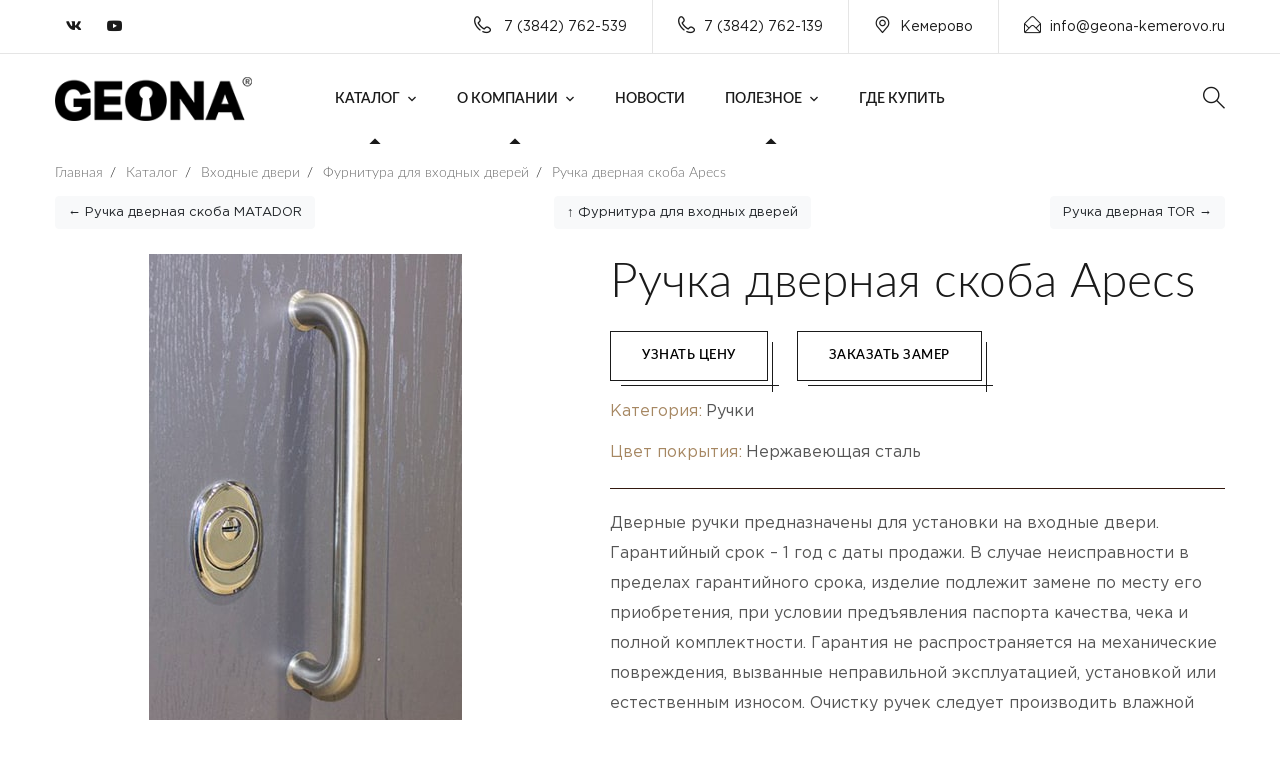

--- FILE ---
content_type: text/html; charset=UTF-8
request_url: https://geona-kemerovo.ru/directory/vxodnyie-dveri/hardware-for-entrance-doors/handle-door-latch-ares-stainless-steel/
body_size: 8413
content:
<!DOCTYPE html>
<html lang="ru" prefix="og: http://ogp.me/ns#">

<head>
                <meta charset="UTF-8" />

<title>Ручка дверная скоба Аpecs - Geona Doors</title>
<meta name="description" content="Фабрика дверей Geona – ведущий производитель дверей на рынке России и в странах Ближнего Зарубежья. Работает с 2000 года">
<meta name="keywords" content="Фабрика, дверей, Geona, межкомнатные, входные, стальные, пвх,купить,цена, оптом, Geona Doors">

<base href="https://geona-kemerovo.ru/" />
<meta http-equiv="X-UA-Compatible" content="IE=edge">
<meta name="viewport" content="width=device-width, initial-scale=1, maximum-scale=1, user-scalable=0">
<meta property="og:image" content="https://geona-kemerovo.ru/assets/cache_image/products/1427/ruchka-skoba-apecs-nerzh-min_537x240_ed5.jpg" />
<meta property="og:image:width" content="537">
<meta property="og:image:height" content="240">
<meta property="og:url" content="https://geona-kemerovo.ru/directory/vxodnyie-dveri/hardware-for-entrance-doors/handle-door-latch-ares-stainless-steel/">
    <meta property="og:type" content="product.item">
<meta property="og:title" content="Ручка дверная скоба Аpecs" />
<meta property="og:description" content="Ручка дверная скоба Аpecs" />
<meta property="og:site_name" content="Geona Doors - Геона двери">
<meta property="og:locale" content="ru_RU">

<meta name="mailru-domain" content="K6qZNlls1atQBpsO" />

<link rel="apple-touch-icon" sizes="180x180" href="/tpl/favicons/apple-touch-icon.png?v=3432">
<link rel="icon" type="image/png" sizes="32x32" href="/tpl/favicons/favicon-32x32.png?v=3432">
<link rel="icon" type="image/png" sizes="194x194" href="/tpl/favicons/favicon-194x194.png?v=3432">
<link rel="icon" type="image/svg" sizes="120x120" href="tpl/favicons/log.svg">
<link rel="icon" type="image/png" sizes="192x192" href="/tpl/favicons/android-chrome-192x192.png?v=3432">
<link rel="icon" type="image/png" sizes="16x16" href="/tpl/favicons/favicon-16x16.png?v=3432">

<link rel="mask-icon" href="/tpl/favicons/safari-pinned-tab.svg?v=3432" color="#c19d6b">
<link rel="shortcut icon" href="/tpl/favicons/favicon.ico?v=3432">
<meta name="apple-mobile-web-app-title" content="Geona Doors">
<meta name="application-name" content="Geona Doors">
<meta name="msapplication-TileColor" content="#c19d6b">
<meta name="msapplication-TileImage" content="/tpl/favicons/mstile-144x144.png?v=3432">
<meta name="msapplication-config" content="/tpl/favicons/browserconfig.xml?v=3432">
<meta name="theme-color" content="#ffffff">

<link rel="preload" href="/tpl/fonts/lato/Lato-Light.woff2" as="font" type="font/woff2" crossorigin>
<link rel="preload" href="/tpl/fonts/lato/Lato-LightItalic.woff2" as="font" type="font/woff2" crossorigin>
<link rel="preload" href="/tpl/fonts/lato/Lato-Thin.woff2" as="font" type="font/woff2" crossorigin>
<link rel="preload" href="/tpl/fonts/lato/Lato-ThinItalic.woff2" as="font" type="font/woff2" crossorigin>
<link rel="preload" href="/tpl/fonts/lato/Lato-Regular.woff2" as="font" type="font/woff2" crossorigin>
<link rel="preload" href="/tpl/fonts/lato/Lato-Italic.woff2" as="font" type="font/woff2" crossorigin>
<link rel="preload" href="/tpl/fonts/lato/Lato-Medium.woff2" as="font" type="font/woff2" crossorigin>
<link rel="preload" href="/tpl/fonts/lato/Lato-MediumItalic.woff2" as="font" type="font/woff2" crossorigin>
<link rel="preload" href="/tpl/fonts/lato/Lato-Semibold.woff2" as="font" type="font/woff2" crossorigin>
<link rel="preload" href="/tpl/fonts/lato/Lato-SemiboldItalic.woff2" as="font" type="font/woff2" crossorigin>
<link rel="preload" href="/tpl/fonts/lato/Lato-Bold.woff2" as="font" type="font/woff2" crossorigin>
<link rel="preload" href="/tpl/fonts/lato/Lato-BoldItalic.woff2" as="font" type="font/woff2" crossorigin>
<link rel="preload" href="/tpl/fonts/lato/Lato-Heavy.woff2" as="font" type="font/woff2" crossorigin>

<link rel="stylesheet" href="/tpl/fonts/lato/stylesheet.css?v=2" />

<link rel="stylesheet" href="/tpl/fonts/GothamPro/stylesheet.css" />


<link rel="stylesheet" href="/tpl/css/fonts.css?v=1" />
 
<link href="/tpl/js/fancybox/jquery.fancybox.min.css" rel="stylesheet">
<link href="/tpl/js/modal/hystmodal.min.css?v=1" rel="stylesheet">

<link rel="stylesheet" href="/tpl/css/bootstrap.min.css" />
<link rel="stylesheet" href="/tpl/css/font-awesome.min.css" />
<link rel="stylesheet" href="/tpl/css/flaticon.css" />
<link rel="stylesheet" href="/tpl/css/owl.carousel.min.css" />
<link rel="stylesheet" href="/tpl/css/owl.theme.css" />
<link rel="stylesheet" href="/tpl/css/magnific-popup.css" />
<link rel="stylesheet" href="/tpl/css/lightgallery.css" />
<link rel="stylesheet" href="/tpl/css/woocommerce.css" />
<link rel="stylesheet" href="/tpl/css/royal-preload.css" />
<link rel="stylesheet" href="/tpl/js/swiper/swiper-bundle.min.css" />
<link rel="stylesheet" href="/tpl/css/style.css" />

<link rel="stylesheet" href="/tpl/css/nr.css?v=1.1211" />
<link rel="stylesheet" href="/tpl/css/ks.css?v=1.12122" />
<meta name="yandex-verification" content="895346ab7c56f906" />

<link rel="stylesheet" href="/assets/components/ajaxform/css/default.css" />
</head>
<body class="">

    <div id="page" class="site">
        <header id="site-header" class="site-header header-static">
    <!-- Main Header start -->
    <div class="header-desktop">
        <div class="header-topbar style-2 d-none d-lg-block">
            <div class="octf-area-wrap">
                <div class="container">
                    <div class="row">
                        <div class="col-md-2 align-self-center">
                            <div class="topbar-socials list-social">
                                <ul>
                                    
                                    <li><a rel="nofollow" href="https://vk.com/geona" target="_blank"><i class="fab fa-vk"></i></a></li>
                                    <li><a rel="nofollow" href="https://www.youtube.com/channel/UCf9CcZFrrGetvmDVcIEzQLw" target="_blank"><i class="fab fa-youtube"></i></a></li>
                                    
                                </ul>
                            </div>
                        </div>
                        <div class="col-md-10">
                            
                            <ul class="topbar-info d-flex mb-0 justify-content-end clearfix">
                                <li><i class="ot-flaticon-phone-call"></i> 7 (3842) 762-539</li>
                                
                                                                <li><i class="ot-flaticon-phone-call"></i>7 (3842) 762-139</li>                                
                                <li><i class="ot-flaticon-place"></i>Кемерово</li>                                <li><a rel="nofollow" href="mailto:info@geona-kemerovo.ru"><i class="ot-flaticon-mail"></i>info@geona-kemerovo.ru</a></li>
                            </ul>
                        </div>
                    </div>
                </div>
            </div>
        </div>
        <div class="octf-main-header main-header-slight header-4 is-fixed">
            <div class="octf-area-wrap">
                <div class="container octf-mainbar-container">
                    <div class="octf-mainbar">
                        <div class="octf-mainbar-row octf-row">
                            <div class="octf-col logo-col">
                                <div id="site-logo" class="site-logo">
                                    <a href="/">
                                        <img src="/tpl/img/logo-dark.png" alt="Geona Doors" class="logo-size-smasll">
                                    </a>
                                </div>
                            </div>
                            <div class="octf-col menu-col">
                                <nav id="site-navigation" class="main-navigation nav-text-dark">
                                    <ul class="menu"><li class="menu-item-has-children current-menu-item current-menu-ancestor">
    <a href="directory/" >Каталог</a>
    <ul class="sub-menu">
        <li  class="first"><a href="directory/interior-doors/"  >Межкомнатные двери</a></li><li ><a href="directory/interior-partitions/"  >Межкомнатные перегородки</a></li><li ><a href="directory/warehouse-program/"  >Складская программа</a></li><li  class="current-menu-item"><a href="directory/vxodnyie-dveri/"  >Входные двери</a></li><li ><a href="directory/fire-doors/"  >Противопожарные двери</a></li>    
        <li ><a href="https://kemerovo.geona-mebel.com"  target="_blank">Корпусная мебель</a></li><li ><a href="directory/dekor/"  >Декор</a></li><li ><a href="directory/dekor/decorative-slats/"  >Декоративные рейки</a></li><li ><a href="directory/opening-systems/"  >Системы открывания</a></li><li ><a href="directory/molding/"  >Погонаж</a></li><li  class="last"><a href="directory/color-spectrum/"  >Цветовая гамма</a></li>    </ul>
</li><li class="menu-item-has-children current-menu-item current-menu-ancestor">
    <a href="about-the-company/" >О компании</a>
    <ul class="sub-menu">
        <li  class="first"><a href="about-the-company/video/"  >Видео</a></li><li ><a href="about-the-company/cooperation/"  >Сотрудничество</a></li><li  class="last"><a href="about-the-company/warranty/"  >Гарантия</a></li>    </ul>
</li><li ><a href="news/"  >Новости</a></li><li class="menu-item-has-children current-menu-item current-menu-ancestor">
    <a href="useful/" >Полезное</a>
    <ul class="sub-menu">
        <li  class="first"><a href="useful/question-answer/"  >Вопрос-ответ</a></li><li ><a href="useful/letter-to-the-director/"  >Письмо директору</a></li><li  class="last"><a href="useful/certificates/"  >Сертификаты</a></li>    </ul>
</li><li  class="last"><a href="where-can-i-buy/"  >Где купить</a></li></ul>                                </nav>
                            </div>
                            <div class="octf-col cta-col text-right">
                            <!-- Call To Action -->
                                <div class="octf-btn-cta">

                                    <div class="octf-search octf-cta-header">
                                        <div class="toggle_search octf-cta-icons">
                                            <i class="ot-flaticon-search"></i>
                                        </div>
                                        <!-- Form Search on Header -->
                                        <div class="h-search-form-field collapse">
                                            <div class="h-search-form-inner">
                                                <form role="search" method="get" class="search-form" action="searching-results/">
                                                    <input type="search" class="search-field" placeholder="Поиск..." value="" name="query">
                                                    <button type="submit" class="search-submit"><i class="ot-flaticon-search"></i></button>
                                                </form>
                                            </div>                                  
                                        </div>
                                    </div>

                                    
                                    
                                </div>                              
                            </div>
                        </div>
                    </div>
                </div>
            </div>
        </div>
    </div>
    <div class="header_mobile bg-dark-theratio">
        <div class="container-fluid">
            <div class="octf-mainbar-row octf-row">
                <div class="octf-col">
                    <div class="mlogo_wrapper clearfix">
                        <div class="mobile_logo">
                            <a href="/">
                                <img src="/tpl/img/logo.png" alt="Geona">
                            </a>
                        </div>
                    </div>
                </div>
                <div class="octf-col justify-content-end">
                    <div class="octf-search octf-cta-header">
                        <div class="toggle_search octf-cta-icons">
                            <i class="ot-flaticon-search"></i>
                        </div>
                        <!-- Form Search on Header -->
                        <div class="h-search-form-field collapse">
                            <div class="h-search-form-inner">
                                <form role="search" method="get" class="search-form" action="searching-results/">
                                    <input type="search" class="search-field" placeholder="Поиск..." value="" name="query">
                                    <button type="submit" class="search-submit"><i class="ot-flaticon-search"></i></button>
                                </form>
                            </div>                                  
                        </div>
                    </div>
                    <div class="octf-menu-mobile octf-cta-header">
                        <div id="mmenu-toggle" class="mmenu-toggle">
                            <button><i class="ot-flaticon-menu"></i></button>
                        </div>
                        <div class="site-overlay mmenu-overlay"></div>
                        <div id="mmenu-wrapper" class="mmenu-wrapper on-right">
                            <div class="mmenu-inner">
                                <a class="mmenu-close" href="#"><i class="ot-flaticon-right-arrow"></i></a>
                                <div class="mobile-nav">
                                     <ul  id="menu-main-menu" class="mobile_mainmenu none-style"><li class="menu-item-has-children current-menu-item current-menu-ancestor">
    <a href="directory/" >Каталог</a>
    <ul class="sub-menu">
        <li  class="first"><a href="directory/interior-doors/"  >Межкомнатные двери</a></li><li ><a href="directory/interior-partitions/"  >Межкомнатные перегородки</a></li><li ><a href="directory/warehouse-program/"  >Складская программа</a></li><li  class="current-menu-item"><a href="directory/vxodnyie-dveri/"  >Входные двери</a></li><li ><a href="directory/fire-doors/"  >Противопожарные двери</a></li>    
        <li ><a href="https://kemerovo.geona-mebel.com"  target="_blank">Корпусная мебель</a></li><li ><a href="directory/dekor/"  >Декор</a></li><li ><a href="directory/dekor/decorative-slats/"  >Декоративные рейки</a></li><li ><a href="directory/opening-systems/"  >Системы открывания</a></li><li ><a href="directory/molding/"  >Погонаж</a></li><li  class="last"><a href="directory/color-spectrum/"  >Цветовая гамма</a></li>    </ul>
</li><li class="menu-item-has-children current-menu-item current-menu-ancestor">
    <a href="about-the-company/" >О компании</a>
    <ul class="sub-menu">
        <li  class="first"><a href="about-the-company/video/"  >Видео</a></li><li ><a href="about-the-company/cooperation/"  >Сотрудничество</a></li><li  class="last"><a href="about-the-company/warranty/"  >Гарантия</a></li>    </ul>
</li><li ><a href="news/"  >Новости</a></li><li class="menu-item-has-children current-menu-item current-menu-ancestor">
    <a href="useful/" >Полезное</a>
    <ul class="sub-menu">
        <li  class="first"><a href="useful/question-answer/"  >Вопрос-ответ</a></li><li ><a href="useful/letter-to-the-director/"  >Письмо директору</a></li><li  class="last"><a href="useful/certificates/"  >Сертификаты</a></li>    </ul>
</li><li  class="last"><a href="where-can-i-buy/"  >Где купить</a></li></ul>                                </div>
                            </div>
                        </div>
                    </div>
                </div>
            </div>
        </div>
    </div>
</header>

        <div class="page-header-empty">
            <div class="container">
                <ul itemscope itemtype="http://schema.org/BreadcrumbList" id="breadcrumbs" class="breadcrumbs none-style"><li itemprop="itemListElement" itemscope itemtype="http://schema.org/ListItem">
             <a title="Главная" itemprop="item" href="/">
             <span itemprop="name">Главная</span></a>
             <meta itemprop="position" content="1">
        </li><li class="separ"> / </li><li itemprop="itemListElement" itemscope itemtype="http://schema.org/ListItem">
             <a title="Каталог" itemprop="item" href="/directory/">
             <span itemprop="name">Каталог</span></a>
             <meta itemprop="position" content="2">
        </li><li class="separ"> / </li><li itemprop="itemListElement" itemscope itemtype="http://schema.org/ListItem">
             <a title="Входные двери" itemprop="item" href="/directory/vxodnyie-dveri/">
             <span itemprop="name">Входные двери</span></a>
             <meta itemprop="position" content="3">
        </li><li class="separ"> / </li><li itemprop="itemListElement" itemscope itemtype="http://schema.org/ListItem">
             <a title="Фурнитура для входных дверей" itemprop="item" href="/directory/vxodnyie-dveri/hardware-for-entrance-doors/">
             <span itemprop="name">Фурнитура для входных дверей</span></a>
             <meta itemprop="position" content="4">
        </li><li class="separ"> / </li><li itemprop="itemListElement" itemscope itemtype="http://schema.org/ListItem">
             <a title="Ручка дверная скоба Аpecs" itemprop="item" href="/directory/vxodnyie-dveri/hardware-for-entrance-doors/handle-door-latch-ares-stainless-steel/">
             <span itemprop="name">Ручка дверная скоба Аpecs</span></a>
             <meta itemprop="position" content="5">
        </li></ul>            </div>
        </div>

        <div class="container ">

            <div class="neighbors-product">
                  <div class="neighbors d-flex justify-content-between"><span class="link-prev"><a href="directory/vxodnyie-dveri/hardware-for-entrance-doors/door-handle-clip-matador/" class="btn btn-light">&larr; Ручка дверная скоба MATADOR</a></span><span class="link-up"><a href="directory/vxodnyie-dveri/hardware-for-entrance-doors/" class="btn btn-light">&uarr; Фурнитура для входных дверей</a></span><span class="link-next"><a href="directory/vxodnyie-dveri/hardware-for-entrance-doors/handle-separate-tor/" class="btn btn-light">Ручка дверная TOR &rarr;</a></span></div>            </div>
        
            <div class="product_wrapper pogonaj">
                <div class="product__img">

                   <div  class="swiper-container mainProductSlider">
                        <div class="swiper-wrapper">
                        <div class="swiper-slide text-center">
                                                <a href="/assets/images/products/1427/ruchka-skoba-apecs-nerzh-min.jpg" data-fancybox rel="nofollow"><img class="img-fluid" src="/assets/cache_image/products/1427/ruchka-skoba-apecs-nerzh-min_500x500_ea4.png"  alt="" title="" /></a>
                                                </div>                        </div>
                        <div class="swiper-button-next mainProductSliderNext"></div>
                        <div class="swiper-button-prev mainProductSliderPrev"></div>
                    </div> 
                    
                    <div  class="swiper-container thumbsProductSlider">
                        <div class="swiper-wrapper">
                        
                                                                                                                                                                                                                                                                                                                                                                                <div class="swiper-slide text-center itemMinFoto active" data-json='{ "f1":{ "caption":"\u041a\u0430\u0442\u0435\u0433\u043e\u0440\u0438\u044f","val":"\u0420\u0443\u0447\u043a\u0438"},"f2":{ "caption":"\u0426\u0432\u0435\u0442 \u043f\u043e\u043a\u0440\u044b\u0442\u0438\u044f","val":"\u041d\u0435\u0440\u0436\u0430\u0432\u0435\u044e\u0449\u0430\u044f \u0441\u0442\u0430\u043b\u044c"}}'>
	<img src="/assets/cache_image/products/1427/ruchka-skoba-apecs-nerzh-min_0x100_a60.jpg" alt="" />
</div>                        </div>
                        <div class="swiper-button-next thumbsProductSliderNext"></div>
                        <div class="swiper-button-prev thumbsProductSliderPrev"></div>
                    </div> 
                    
                </div>
                <div class="product__info">
                    
                    <h1 class="title">
                        <span class="line-bg-left pl-80">Ручка дверная скоба Аpecs</span>
                    </h1>
                    <div class="pb-3 buttonsPageProduct">
                        <div class="ot-button">
                             <button  class="octf-btn octf-btn-border border-hover-light  getForm mr-4" data-formid="getPrice" data-page="Ручка дверная скоба Аpecs">Узнать цену</button>  
                             <button  class="octf-btn octf-btn-border border-hover-light  getForm" data-formid="zamer" data-page="Ручка дверная скоба Аpecs">Заказать замер</button> 
                        </div>
                    </div>
                    
                    <div class="product_chars">
                        <ul class="optionsProduct">
                                                
                        
                        
                        
                                            
                            <li><div class="optionProductItem option_f1 "><div class="desc_door_1">Категория:</div><div class="desc_door_2" id="f1">Ручки</div></div></li>
        
                        
                        
                        
                        
                        
                        
                        
                                            
                            <li><div class="optionProductItem option_f2 "><div class="desc_door_1">Цвет покрытия:</div><div class="desc_door_2" id="f2">Нержавеющая сталь</div></div></li>
        
                        
                        
                        
                            </ul>
                    </div>
                     
                    <div class="product_content">
                        <p>Дверные ручки предназначены для установки на входные двери. Гарантийный срок – 1 год с даты продажи. В случае неисправности в пределах гарантийного срока, изделие подлежит замене по месту его приобретения, при условии предъявления паспорта качества, чека и полной комплектности. Гарантия не распространяется на механические повреждения, вызванные неправильной эксплуатацией, установкой или естественным износом. Очистку ручек следует производить влажной мягкой тканью, смоченной в чистой воде. Не использовать растворители, абразивные и спиртосодержащие вещества.</p>
                                 
                   </div>
                                  </div>
            </div>
            
            <!--noindex-->
            <div class="attention">
                Внимание! Изображения дверных полотен и арок, рисунки стёкол, цветовая гамма могут отличаться от реальных в зависимости от цветопередачи и разрешения монитора. 
                Обратите внимание, что при нанесении патины на дверное полотно, декоративное покрытие патиной может немного отличаться от представленного на сайте или в салоне, т.к. 
                это ручной процесс создания эффекта старины.
            </div>
            <!--/noindex-->

            <br>
        </div>
        
        <footer id="site-footer" class="site-footer">
        <div class="container">
            <div class="row">
                <div class="col-xl-3 col-lg-6 col-md-6 col-sm-12 mb-4 mb-xl-0">
                    <br>
                    <div class="widget-footer">
                        <img src="tpl/img/logo.png" class="footer-logo" alt="">
                        <p>Производство входных и межкомнатных дверей в Кемерово</p>
                       
                    </div>
                </div>
                <div class="col-xl-3 col-lg-6 col-md-6 col-sm-12 mb-4 mb-xl-0">
                    <div class="widget-footer">
                        <h6>Контакты</h6>
                        <ul class="footer-list">
                            <li class="footer-list-item">
                                <span class="list-item-icon"><i class="ot-flaticon-place"></i></span>
                                <span class="list-item-text">Пр. Кузнецкий 33/1, ТЦ "Облака"<br>Ул. Тухачевского, 45В</span>
                            </li>
                            <li class="footer-list-item">
                                <span class="list-item-icon"><i class="ot-flaticon-mail"></i></span>
                                <span class="list-item-text">info@geona-kemerovo.ru</span>
                            </li>
                            <li class="footer-list-item">
                                <span class="list-item-icon"><i class="ot-flaticon-phone-call"></i></span>
                                <span class="list-item-text"> 7 (3842) 762-539</span>
                            </li>
                        </ul>
                    </div>
                </div>
                <div class="col-xl-3 col-lg-6 col-md-6 col-sm-12 mb-4 mb-md-0">
                    <div class="widget-footer widget-contact">
                        <h6>Продукция</h6>
                        <ul>
                            <li><a href="directory/interior-doors/">Межкомнатные двери</a></li>
                            <li><a href="directory/vxodnyie-dveri/">Входные двери</a></li>
                            <li><a href="directory/korpusnaya-mebel/">Корпусная мебель</a></li>
                        </ul>
                    </div>
                </div>
                <div class="col-xl-3 col-lg-6 col-md-6 col-sm-12">
                    <div class="widget-footer footer-widget-subcribe">
                        <h6>Подписаться</h6>
                         
                         <div class="footer-social list-social">
                            <ul>
                                
                                <li><a rel="nofollow" href="https://vk.com/geona" target="_blank"><i class="fab fa-vk"></i></a></li>
                                <li><a rel="nofollow" href="https://www.youtube.com/channel/UCf9CcZFrrGetvmDVcIEzQLw" target="_blank"><i class="fab fa-youtube"></i></a></li>
                                
                                                                                               
                            </ul>
                        </div><br>
                        <p>Будь в курсе новостей, подпишитесь на наши соц.сети. </p>
                    </div>
                </div>
            </div>
        </div>
    </footer><!-- #site-footer -->
    <div class="footer-bottom">
        <div class="container">
            <div class="row">
                <div class="col-lg-7 col-md-12 mb-4 mb-lg-0">
                    <p>2000  - 2026 © Geona Doors. Все права защищены.</p>
                </div>
                <div class="col-lg-5 col-md-12 align-self-center">
                    <ul class="icon-list-items inline-items justify-content-lg-end">
                        
                        <li class="icon-list-item inline-item">
                            <a href="politika-konfidenczialnosti/"><span class="icon-list-text">Политика конфиденциальности</span></a>
                        </li>
                    </ul>
                </div>
            </div>
        </div>
    </div>
        
    </div>
      <a id="back-to-top" href="#" class="show"><i class="ot-flaticon-left-arrow"></i></a>
  
      	<!--noindex-->
<!--noindex-->
<div class="hystmodal" id="successModal" aria-hidden="true">
    <div class="hystmodal__wrap">
        <div class="hystmodal__window" role="dialog" aria-modal="true">
            <button data-hystclose class="hystmodal__close">Close</button>
            <div class="modalBody">
                <div class="text-center">
                    <svg width="73" height="73" viewBox="0 0 73 73" fill="none" xmlns="http://www.w3.org/2000/svg">
                        <path d="M35.4822 47.5502L53.4281 27.3595C54.0754 26.6307 54.4015 25.6939 54.3443 24.7206C54.2871 23.7472 53.854 22.8554 53.1252 22.2069C51.6202 20.8698 49.3086 21.0048 47.9726 22.511L32.8603 39.5226L28.6824 34.7107C27.3574 33.196 25.0482 33.0427 23.5322 34.3677C22.7985 35.0101 22.3593 35.8983 22.2936 36.8716C22.2291 37.845 22.5467 38.7842 23.1891 39.5192L30.1984 47.5296C30.864 48.29 31.8251 48.728 32.835 48.7317H32.8495C33.8542 48.7316 34.8142 48.3008 35.4822 47.5502ZM32.8445 46.2982C32.5281 46.2969 32.2386 46.1643 32.0294 45.9259L25.0201 37.9155C24.806 37.6721 24.7002 37.3583 24.722 37.0333C24.7439 36.7097 24.8899 36.4128 25.1345 36.1987C25.3656 35.9966 25.6516 35.8981 25.9362 35.8981C26.2744 35.8981 26.6101 36.038 26.8487 36.3093L31.9319 42.1639C32.1606 42.429 32.4928 42.5812 32.8431 42.5836C33.2239 42.6104 33.5269 42.4363 33.7593 42.1748L49.7913 24.1269C50.0066 23.8835 50.3048 23.7399 50.6284 23.7205C50.9618 23.6926 51.2659 23.8106 51.5081 24.0259C51.7515 24.2412 51.8951 24.5393 51.9145 24.8641C51.934 25.1878 51.8256 25.5005 51.6091 25.7426L33.6633 45.9332C33.4527 46.1704 33.1451 46.2471 32.8445 46.2982Z" fill="#61C878"/>
                        <path d="M36.5 0C16.374 0 0 16.374 0 36.5C0 56.626 16.374 73 36.5 73C56.626 73 73 56.626 73 36.5C73 16.374 56.626 0 36.5 0ZM36.5 70.5666C17.7159 70.5666 2.43338 55.2841 2.43338 36.5C2.43338 17.7159 17.7159 2.43338 36.5 2.43338C55.2841 2.43338 70.5666 17.7159 70.5666 36.5C70.5666 55.2841 55.2841 70.5666 36.5 70.5666Z" fill="#61C878"/>
                        <path d="M25.4975 10.7774C25.2055 10.1714 24.4768 9.91835 23.872 10.2092C18.1366 12.9771 13.3989 17.5664 10.5324 23.1326C10.2245 23.73 10.4594 24.4637 11.0568 24.7714C11.2344 24.8627 11.4255 24.9065 11.6128 24.9065C12.0545 24.9065 12.4791 24.6655 12.6957 24.247C15.3213 19.1467 19.6672 14.9408 24.9293 12.4015C25.5353 12.1096 25.7884 11.3821 25.4975 10.7774Z" fill="#61C878"/>
                    </svg>
                    <div class="zgSite">Сообщение отправлено!</div>
                </div>
            </div>
        </div>
    </div>
</div>

<!--/noindex--><div class="modalTmp"></div>
<script>
    var parentSalons = '1209';
</script>
<script src="/tpl/js/jquery.min.js"></script>
<script src="/tpl/js/modal/hystmodal.min.js"></script>
<script src="/tpl/js/fancybox/jquery.fancybox.min.js"></script>
<script src="/tpl/js/mousewheel.min.js"></script>
<script src="/tpl/js/lightgallery-all.min.js"></script>
<script src="/tpl/js/jquery.magnific-popup.min.js"></script>
<script src="/tpl/js/jquery.isotope.min.js"></script>
<script src="/tpl/js/owl.carousel.min.js"></script>
<script src="/tpl/js/easypiechart.min.js"></script>
<script src="/tpl/js/jquery.countdown.min.js"></script>
<script src="/tpl/js/scripts.js"></script>
<script src="/tpl/js/swiper/swiper-bundle.min.js"></script>

<script src="/tpl/js/main.js?v=136"></script>
<script>
    $(document).on('af_complete', function(event, response) {
        if(response.success){
            modals.close();
            
            
            if(response.form.attr('id') == 'formBonusProgram'){
                 modals.open("#bonusProgramSuccess");
            }else{
                 modals.open("#successModal");
            }/**/
            
            
        }
    });


  	
</script>


<!-- Yandex.Metrika counter -->
<script >
   (function(m,e,t,r,i,k,a){ m[i]=m[i]||function(){ (m[i].a=m[i].a||[]).push(arguments)};
   m[i].l=1*new Date();k=e.createElement(t),a=e.getElementsByTagName(t)[0],k.async=1,k.src=r,a.parentNode.insertBefore(k,a)})
   (window, document, "script", "https://mc.yandex.ru/metrika/tag.js", "ym");

   ym(89189532, "init", {
        clickmap:true,
        trackLinks:true,
        accurateTrackBounce:true
   });
</script>
<noscript><div><img src="https://mc.yandex.ru/watch/89189532" style="position:absolute; left:-9999px;" alt="" /></div></noscript>
<!-- /Yandex.Metrika counter -->

<script>
  (function(i,s,o,g,r,a,m){ i['GoogleAnalyticsObject']=r;i[r]=i[r]||function(){
  (i[r].q=i[r].q||[]).push(arguments)},i[r].l=1*new Date();a=s.createElement(o),
  m=s.getElementsByTagName(o)[0];a.async=1;a.src=g;m.parentNode.insertBefore(a,m)
  })(window,document,'script','https://www.google-analytics.com/analytics.js','ga');

  ga('create', 'UA-82755753-1', 'auto');
  ga('send', 'pageview');
</script>
<!-- Yandex.Metrika counter -->
<script >
    (function (d, w, c) {
        (w[c] = w[c] || []).push(function() {
            try {
                w.yaCounter51414418 = new Ya.Metrika2({
                    id:51414418,
                    clickmap:true,
                    trackLinks:true,
                    accurateTrackBounce:true,
                    webvisor:true
                });
            } catch(e) { }
        });

        var n = d.getElementsByTagName("script")[0],
            s = d.createElement("script"),
            f = function () { n.parentNode.insertBefore(s, n); };
        s.type = "text/javascript";
        s.async = true;
        s.src = "https://mc.yandex.ru/metrika/tag.js";

        if (w.opera == "[object Opera]") {
            d.addEventListener("DOMContentLoaded", f, false);
        } else { f(); }
    })(document, window, "yandex_metrika_callbacks2");
</script>
<noscript><div><img src="https://mc.yandex.ru/watch/51414418" style="position:absolute; left:-9999px;" alt="" /></div></noscript>
<!-- /Yandex.Metrika counter -->

<!--/noindex-->


<script src="/assets/components/ajaxform/js/default.js"></script>
<script>AjaxForm.initialize({"assetsUrl":"\/assets\/components\/ajaxform\/","actionUrl":"\/assets\/components\/ajaxform\/action.php","closeMessage":"\u0437\u0430\u043a\u0440\u044b\u0442\u044c \u0432\u0441\u0435","formSelector":"form.ajax_form","clearFieldsOnSuccess":true,"pageId":1427});</script>
</body>
</html>